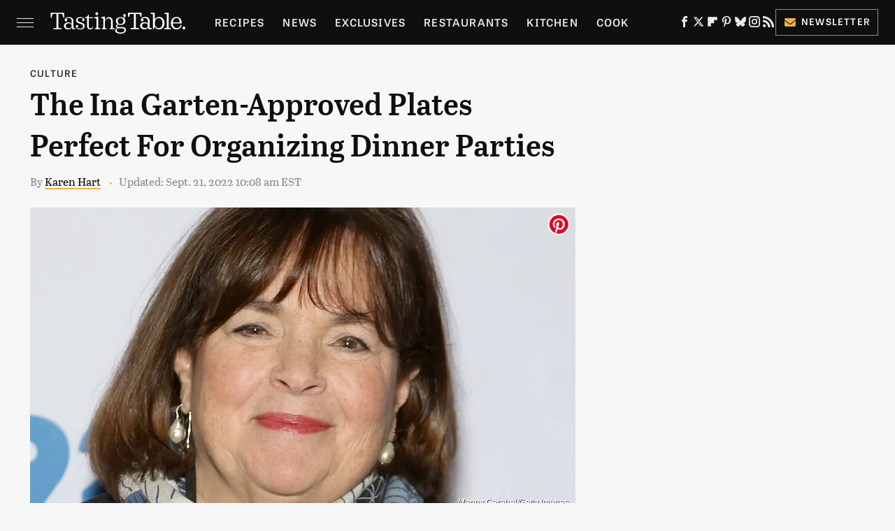

--- FILE ---
content_type: text/html
request_url: https://api.intentiq.com/profiles_engine/ProfilesEngineServlet?at=39&mi=10&dpi=936734067&pt=17&dpn=1&iiqidtype=2&iiqpcid=d584a76d-cc8f-4a27-8565-30c47e72750e&iiqpciddate=1769204584145&pcid=87d4badb-22ee-46d2-b226-d9c79279a3df&idtype=3&gdpr=0&japs=false&jaesc=0&jafc=0&jaensc=0&jsver=0.33&testGroup=A&source=pbjs&ABTestingConfigurationSource=group&abtg=A&vrref=https%3A%2F%2Fwww.tastingtable.com
body_size: 54
content:
{"abPercentage":97,"adt":1,"ct":2,"isOptedOut":false,"data":{"eids":[]},"dbsaved":"false","ls":true,"cttl":86400000,"abTestUuid":"g_284eb3ca-7081-4e3d-865d-b82bc39a83a2","tc":9,"sid":1761493891}

--- FILE ---
content_type: text/plain; charset=UTF-8
request_url: https://at.teads.tv/fpc?analytics_tag_id=PUB_17002&tfpvi=&gdpr_consent=&gdpr_status=22&gdpr_reason=220&ccpa_consent=&sv=prebid-v1
body_size: 56
content:
MWUwNGI5ODctYmYxYS00OTc1LThjMzUtY2Y4MmUyNWRjYzJhIzEtNg==

--- FILE ---
content_type: application/javascript;charset=utf-8
request_url: https://d9.flashtalking.com/d9core
body_size: 10687
content:
(function(){const coreElementId="d9-core-3f4f3476-b53a-4039-b585-9ac99c6a1f31";var container=document.currentScript||document.getElementById(coreElementId);var isApi=container&&container.id===coreElementId;var d9d=collectSignals();if(!isApi){d9legacy(window.D9v,window.D9r,"d9.flashtalking.com",d9d)}else{window.d9api=d9api;if(window.d9registry){window.d9registry.run()}}function collectSignals(){var s={};var ft=initFt(s);var d=new Date();s.D9_101=window.screen?window.screen.width:undefined;s.D9_102=window.screen?window.screen.height:undefined;s.D9_103=window.devicePixelRatio;s.D9_110=d.getTime();s.D9_111=d.getTimezoneOffset();s.D9_120=navigator.platform;s.D9_121=navigator.language||navigator.browserLanguage;s.D9_122=navigator.appCodeName;s.D9_123=navigator.maxTouchPoints||0;var m=ft.isM(s.D9_120,s.D9_123);s.D9_130=ft.flashVersion(m);s.D9_131=ft.acrobatVersion(m);s.D9_132=ft.silverlightVersion(m);s.D9_133=ft.getMimeTypes(m);s.D9_134=ft.getPlugins(m);s.D9_140=ft.encodeURIComponent(ft.location());s.D9_141=ft.encodeURIComponent(ft.referrer());s.D9_150=ft.bh64();s.D9_151=ft.bh();return s}function d9api(){return btoa(JSON.stringify(d9d))}function initFt(r){var ft={};function setResultObject(i,s){if(i!==undefined&&r!==undefined){r["D9_".concat(i.toString())]=s}}var FtBh=function(options){var nativeForEach,nativeMap;nativeForEach=Array.prototype.forEach;nativeMap=Array.prototype.map;this.each=function(obj,iterator,context){if(obj===null){return}if(nativeForEach&&obj.forEach===nativeForEach){obj.forEach(iterator,context)}else{if(obj.length===+obj.length){for(var i=0,l=obj.length;i<l;i++){if(iterator.call(context,obj[i],i,obj)==={}){return}}}else{for(var key in obj){if(obj.hasOwnProperty(key)){if(iterator.call(context,obj[key],key,obj)==={}){return}}}}}};this.map=function(obj,iterator,context){var results=[];if(obj==null){return results}if(nativeMap&&obj.map===nativeMap){return obj.map(iterator,context)}this.each(obj,function(value,index,list){results[results.length]=iterator.call(context,value,index,list)});return results};if(typeof options=="object"){this.hasher=options.hasher;this.indexProperties=options.indexProperties}else{if(typeof options=="function"){this.hasher=options}}};FtBh.prototype={get:function(){var ua=navigator.userAgent.toLowerCase();var keys=[];var navLang=navigator.language||navigator.browserLanguage;var navLangArr=navLang.split("-");if(typeof navLangArr[0]=="undefined"){navLang=navLang}else{navLang=navLangArr[0]}keys.push((this.indexProperties?"a:":"")+navLang);keys.push((this.indexProperties?"b:":"")+screen.colorDepth);keys.push((this.indexProperties?"c:":"")+new Date().getTimezoneOffset());keys.push((this.indexProperties?"d:":"")+this.hasSessionStorage());if(ua.indexOf("android")==-1){keys.push((this.indexProperties?"e:":"")+this.hasLocalStorage())}if(navigator.platform!="iPhone"&&navigator.platform!="iPad"){var hasDb;try{hasDb=!!window.indexedDB}catch(e){hasDb=true}keys.push((this.indexProperties?"f:":"")+hasDb)}if(document.body){keys.push((this.indexProperties?"g:":"")+typeof(document.body.addBehavior))}else{keys.push((this.indexProperties?"g:":"")+typeof undefined)}if(ua.indexOf("android")==-1){keys.push((this.indexProperties?"h:":"")+typeof(window.openDatabase))}keys.push((this.indexProperties?"i:":"")+navigator.cpuClass);keys.push((this.indexProperties?"j:":"")+navigator.platform);if(this.hasher){return this.hasher(keys.join("###"),31)}else{return this.murmurhash3_32_gc(keys.join("###"),31)}},murmurhash3_32_gc:function(key,seed){var remainder,bytes,h1,h1b,c1,c2,k1,i;remainder=key.length&3;bytes=key.length-remainder;h1=seed;c1=3432918353;c2=461845907;i=0;while(i<bytes){k1=((key.charCodeAt(i)&255))|((key.charCodeAt(++i)&255)<<8)|((key.charCodeAt(++i)&255)<<16)|((key.charCodeAt(++i)&255)<<24);++i;k1=((((k1&65535)*c1)+((((k1>>>16)*c1)&65535)<<16)))&4294967295;k1=(k1<<15)|(k1>>>17);k1=((((k1&65535)*c2)+((((k1>>>16)*c2)&65535)<<16)))&4294967295;h1^=k1;h1=(h1<<13)|(h1>>>19);h1b=((((h1&65535)*5)+((((h1>>>16)*5)&65535)<<16)))&4294967295;h1=(((h1b&65535)+27492)+((((h1b>>>16)+58964)&65535)<<16))}k1=0;switch(remainder){case 3:k1^=(key.charCodeAt(i+2)&255)<<16;case 2:k1^=(key.charCodeAt(i+1)&255)<<8;case 1:k1^=(key.charCodeAt(i)&255);k1=(((k1&65535)*c1)+((((k1>>>16)*c1)&65535)<<16))&4294967295;k1=(k1<<15)|(k1>>>17);k1=(((k1&65535)*c2)+((((k1>>>16)*c2)&65535)<<16))&4294967295;h1^=k1}h1^=key.length;h1^=h1>>>16;h1=(((h1&65535)*2246822507)+((((h1>>>16)*2246822507)&65535)<<16))&4294967295;h1^=h1>>>13;h1=((((h1&65535)*3266489909)+((((h1>>>16)*3266489909)&65535)<<16)))&4294967295;h1^=h1>>>16;return h1>>>0},hasLocalStorage:function(){try{return !!window.localStorage}catch(e){return true}},hasSessionStorage:function(){try{return !!window.sessionStorage}catch(e){return true}}};ft.isM=function(p,t){return !!p&&p==="iPhone"||p==="iPad"||(p.substr(0,7)==="Linux a"&&t>0)};ft.bh=function(){return new FtBh().get()};ft.bh64=function(){return new FtBh({indexProperties:true,hasher:function(s){return btoa(s)}}).get()};ft.encodeURIComponent=function(value){if(value===undefined||value===null){return value}return encodeURIComponent(value)};ft.location=function(){var l=window.location.hostname;if(window.location.ancestorOrigins&&window.location.ancestorOrigins.length>0){var rootLoc=window.location.ancestorOrigins[window.location.ancestorOrigins.length-1];var rootHost=ft.hostName(rootLoc);if(rootHost){l=rootHost}}if(!l){l=""}return l};ft.referrer=function(){var r=ft.hostName(document.referrer);if(r===ft.location()){r=""}if(!r){r=""}return r};ft.hostName=function(urlString){try{var url=new URL(urlString);return url.hostname}catch(e){}};ft.flashVersion=function(m){setResultObject(138,"bb36f6628f5e8ad83661a34a5b624cca");if(m){return null}try{try{var obj=new ActiveXObject("ShockwaveFlash.ShockwaveFlash.6");try{obj.AllowScriptAccess="always"}catch(e){return"6.0.0"}}catch(e){}return new ActiveXObject("ShockwaveFlash.ShockwaveFlash").GetVariable("$version").replace(/\D+/g,".").match(/^.?(.+),?$/)[1]}catch(e){try{if(navigator.mimeTypes["application/x-shockwave-flash"].enabledPlugin){return(navigator.plugins["Shockwave Flash 2.0"]||navigator.plugins["Shockwave Flash"]).description.replace(/\D+/g,".").match(/^.?(.+),?$/)[1]}}catch(e){}}return null};ft.acrobatVersion=function(m){setResultObject(139,"d10e54cb41fb43c5945b4d01b9bde1da");if(m){return null}if(window.ActiveXObject){var obj=null;try{obj=new ActiveXObject("AcroPDF.PDF")}catch(e){}if(!obj){try{obj=new ActiveXObject("PDF.PdfCtrl")}catch(e){return null}}if(obj){var version=obj.GetVersions().split(",");version=version[0].split("=");version=parseFloat(version[1]);return version}else{return null}}else{for(var i=0;i<navigator.plugins.length;i++){if(navigator.plugins[i].name.indexOf("Adobe Acrobat")!=-1){return navigator.plugins[i].description.replace(/\D+/g,".").match(/^.?(.+),?$/)[1]}}return null}};ft.silverlightVersion=function(m){if(m){return null}var parts=Array("","","","");var nav=navigator.plugins["Silverlight Plug-In"];if(nav){for(var i=0;i<4;i++){parts[i]=parseInt(nav.description.split(".")[i]).toString()}}else{try{var control=new ActiveXObject("AgControl.AgControl");var vers=Array(1,0,0,0);loopMatch(control,vers,0,1);loopMatch(control,vers,1,1);loopMatch(control,vers,2,10000);loopMatch(control,vers,2,1000);loopMatch(control,vers,2,100);loopMatch(control,vers,2,10);loopMatch(control,vers,2,1);loopMatch(control,vers,3,1);for(var i=0;i<4;i++){parts[i]=vers[i].toString()}}catch(e){return null}}return parts.join(".");function loopMatch(control,vers,idx,inc){while(IsSupported(control,vers)){vers[idx]+=inc}vers[idx]-=inc}function IsSupported(control,ver){return control.isVersionSupported(ver[0]+"."+ver[1]+"."+ver[2]+"."+ver[3])}};ft.getPlugins=function(m){var a=[];if(m){return a}try{for(var i=0;i<navigator.plugins.length;i++){a.push(navigator.plugins[i].name+": "+navigator.plugins[i].description+" ("+navigator.plugins[i].filename+")")}return a}catch(e){return null}};ft.getMimeTypes=function(m){var a=[];if(m){return a}try{for(var i=0;i<navigator.mimeTypes.length;i++){a.push(navigator.mimeTypes[i].type+": "+navigator.mimeTypes[i].description)}return a}catch(e){return null}};return ft}function d9legacy(D9v,D9r,tagHost,signals){D9r=D9r||{};function D9request(D9_device){var json=encodeURIComponent(JSON.stringify(D9_device));send="&tbx="+encodeURIComponent(json);ajax(getLgcUrl(),send)}function getLgcUrl(){var httpProto="https://";var lgcUrl=tagHost+"/lgc";return httpProto+lgcUrl}function getConnectUrl(){var httpProto="https://";var lgcUrl=tagHost+"/img/img.png?cnx="+(device&&device.D9_61?device.D9_61:"");return httpProto+lgcUrl}function ajax(url,send){if(window.d9PendingXDR!=undefined){return}var ar=null;function corsSupported(){try{return typeof XMLHttpRequest!=="undefined"&&("withCredentials" in new XMLHttpRequest())}catch(e){return false}}if(typeof window.XDomainRequest!=="undefined"&&!corsSupported()){ar=new XDomainRequest();ar.open("POST",url)}else{try{ar=new XMLHttpRequest()}catch(e){if(window.ActiveXObject){var ax=["Msxml2.XMLHTTP.3.0","Msxml2.XMLHTTP.4.0","Msxml2.XMLHTTP.6.0","Msxml2.XMLHTTP","Microsoft.XMLHTTP"];var i=ax.length;while(--i){try{ar=new ActiveXObject(ax[i]);break}catch(e){}}}}ar.open("POST",url,true);ar.setRequestHeader("Content-Type","application/x-www-form-urlencoded");ar.withCredentials=true}ar.onreadystatechange=function(){if(D9r&&D9r.L>0){return}if(D9r&&D9r.callback&&ar.readyState==4){if(ar.status==200||ar.status==304){var r=ar.responseText;var response;if(r&&r.length>0){try{response=JSON.parse(r)}catch(e){}}if(response){if(response.cnx){(new Image()).src=getConnectUrl();delete response.cnx}D9r.callback(response)}else{D9r.callback(null)}}}};if(typeof window.XDomainRequest!=="undefined"&&!corsSupported()){ar.ontimeout=ar.onerror=function(e){ar.status=400;ar.readyState=4;ar.onreadystatechange()};ar.onload=function(){ar.status=200;ar.readyState=4;ar.onreadystatechange()};ar.onprogress=function(){}}ar.send(send);window.d9PendingXDR=ar}function getProperty(prop){try{return eval(prop)}catch(e){return null}}var device={};device.D9_1=signals.D9_110;device.D9_6=signals.D9_130;device.D9_7=signals.D9_131;device.D9_8=signals.D9_132;device.D9_9=signals.D9_133;device.D9_10=signals.D9_134;device.D9_61=signals.D9_138;device.D9_67=signals.D9_139;device.D9_18={};device.D9_16=signals.D9_111;if(signals.D9_101||signals.D9_111){device.D9_4={width:signals.D9_101,height:signals.D9_102}}if(window.navigator){device.D9_14=signals.D9_120;device.D9_15=signals.D9_121;device.D9_19=signals.D9_122;device.D9_123=signals.D9_123}device.D9_33=signals.D9_150;device.D9_34=signals.D9_151;device.D9_30=[];device.D9_52={};device.D9_57=typeof D9r.callback==="function";device.D9_58=D9r;device.D9_59=D9v;device.D9_63=signals.D9_140;device.D9_64=signals.D9_103;device.D9_66=signals.D9_141;D9request(device)}})();

--- FILE ---
content_type: text/plain
request_url: https://rtb.openx.net/openrtbb/prebidjs
body_size: -228
content:
{"id":"60497655-9cdd-4b14-81e5-783797537396","nbr":0}

--- FILE ---
content_type: text/plain
request_url: https://rtb.openx.net/openrtbb/prebidjs
body_size: -86
content:
{"id":"a2ae03eb-ad56-4f23-8b4a-8cca789234e0","nbr":0}